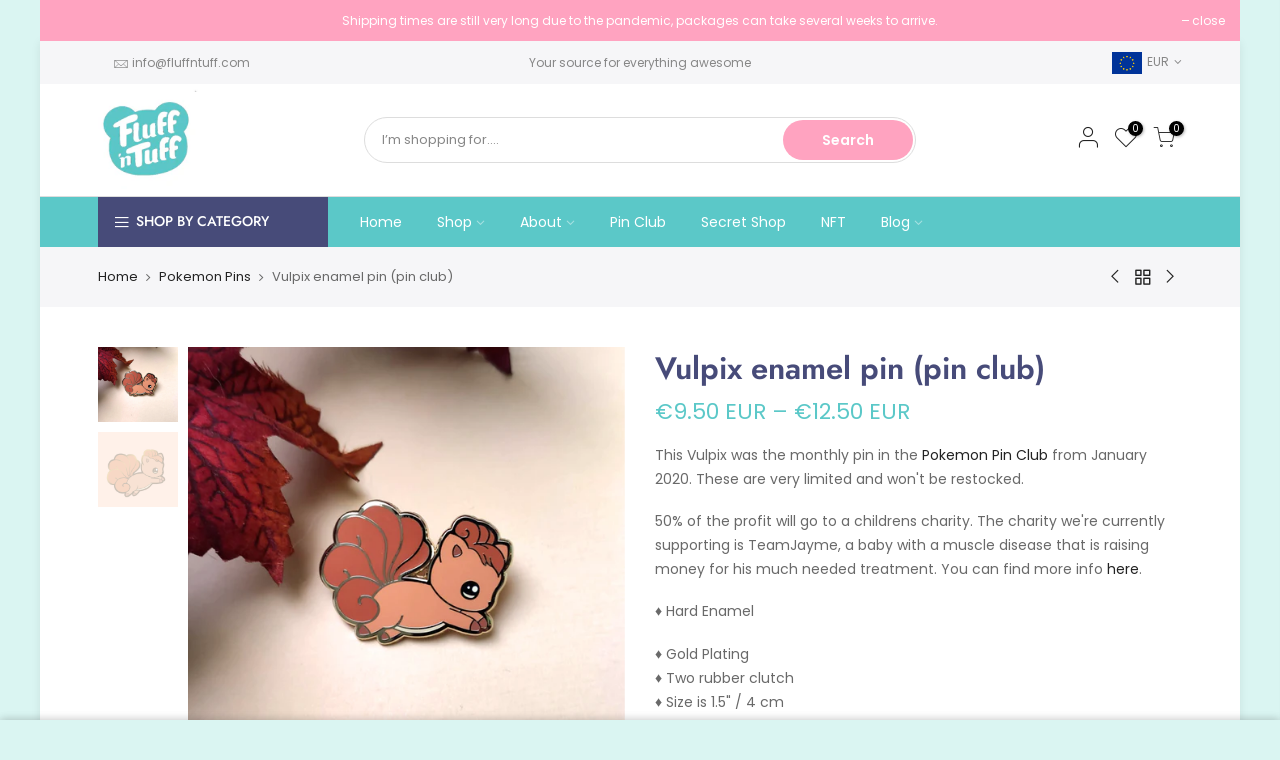

--- FILE ---
content_type: text/html; charset=utf-8
request_url: https://fluffntuff.com/products/vulpix-enamel-pin-pin-club/?view=js_ppr
body_size: 976
content:
<script type="application/json" id="ProductJson-template_ppr">{"id":4378210304115,"title":"Vulpix enamel pin (pin club)","handle":"vulpix-enamel-pin-pin-club","description":"\u003cp\u003eThis Vulpix was the monthly pin in the \u003ca href=\"https:\/\/www.patreon.com\/fluffntuff\" target=\"_blank\" rel=\"noopener noreferrer\"\u003ePokemon Pin Club\u003c\/a\u003e from January 2020. These are very limited and won't be restocked.\u003c\/p\u003e\n\u003cp\u003e\u003cspan\u003e50% of the profit will go to a childrens charity. The charity we're currently supporting is TeamJayme, a baby with a muscle disease that is raising money for his much needed treatment. You can find more info \u003c\/span\u003e\u003ca href=\"https:\/\/fluffntuff.com\/pages\/charity\" target=\"_blank\" title=\"Charity\" rel=\"noopener noreferrer\"\u003ehere\u003c\/a\u003e\u003cspan\u003e. \u003c\/span\u003e\u003c\/p\u003e\n\u003cp\u003e♦ Hard Enamel\u003c\/p\u003e\n\u003cp\u003e\u003cspan\u003e♦ Gold Plating \u003cbr\u003e♦ Two rubber clutch \u003cbr\u003e♦ Size is 1.5\" \/ 4 cm \u003cbr\u003e\u003c\/span\u003e\u003c\/p\u003e\n\u003cp\u003e\u003cspan\u003e\u003ca href=\"https:\/\/fluffntuff.com\/pages\/grading-pins\" target=\"_blank\" title=\"Pin grading guide\" rel=\"noopener noreferrer\"\u003ePIN GRADING GUIDE\u003c\/a\u003e\u003cbr\u003e\u003cbr\u003eCharacter © The Pokemon Company, Fanart © Fluff 'n Tuff\u003c\/span\u003e\u003c\/p\u003e\n\u003cp\u003e \u003c\/p\u003e","published_at":"2020-01-03T03:49:47+01:00","created_at":"2020-01-03T03:49:47+01:00","vendor":"Fluff 'n Tuff","type":"Pin","tags":["pin club","pins","pokemon"],"price":950,"price_min":950,"price_max":1250,"available":true,"price_varies":true,"compare_at_price":null,"compare_at_price_min":0,"compare_at_price_max":0,"compare_at_price_varies":false,"variants":[{"id":31301286363251,"title":"A-grade","option1":"A-grade","option2":null,"option3":null,"sku":"","requires_shipping":true,"taxable":true,"featured_image":null,"available":true,"name":"Vulpix enamel pin (pin club) - A-grade","public_title":"A-grade","options":["A-grade"],"price":1250,"weight":20,"compare_at_price":null,"inventory_quantity":18,"inventory_management":"shopify","inventory_policy":"continue","barcode":"","requires_selling_plan":false,"selling_plan_allocations":[]},{"id":31301286396019,"title":"B-grade","option1":"B-grade","option2":null,"option3":null,"sku":"","requires_shipping":true,"taxable":true,"featured_image":null,"available":true,"name":"Vulpix enamel pin (pin club) - B-grade","public_title":"B-grade","options":["B-grade"],"price":950,"weight":20,"compare_at_price":null,"inventory_quantity":2,"inventory_management":"shopify","inventory_policy":"continue","barcode":"","requires_selling_plan":false,"selling_plan_allocations":[]}],"images":["\/\/fluffntuff.com\/cdn\/shop\/products\/vulpix_d8181c60-e1a7-4ea7-a580-46e7e6a18bc8.png?v=1578753925","\/\/fluffntuff.com\/cdn\/shop\/products\/patreon-vulpix.png?v=1578753925"],"featured_image":"\/\/fluffntuff.com\/cdn\/shop\/products\/vulpix_d8181c60-e1a7-4ea7-a580-46e7e6a18bc8.png?v=1578753925","options":["Title"],"media":[{"alt":null,"id":5883510751347,"position":1,"preview_image":{"aspect_ratio":1.0,"height":700,"width":700,"src":"\/\/fluffntuff.com\/cdn\/shop\/products\/vulpix_d8181c60-e1a7-4ea7-a580-46e7e6a18bc8.png?v=1578753925"},"aspect_ratio":1.0,"height":700,"media_type":"image","src":"\/\/fluffntuff.com\/cdn\/shop\/products\/vulpix_d8181c60-e1a7-4ea7-a580-46e7e6a18bc8.png?v=1578753925","width":700},{"alt":null,"id":5840881221747,"position":2,"preview_image":{"aspect_ratio":1.0,"height":500,"width":500,"src":"\/\/fluffntuff.com\/cdn\/shop\/products\/patreon-vulpix.png?v=1578753925"},"aspect_ratio":1.0,"height":500,"media_type":"image","src":"\/\/fluffntuff.com\/cdn\/shop\/products\/patreon-vulpix.png?v=1578753925","width":500}],"requires_selling_plan":false,"selling_plan_groups":[],"content":"\u003cp\u003eThis Vulpix was the monthly pin in the \u003ca href=\"https:\/\/www.patreon.com\/fluffntuff\" target=\"_blank\" rel=\"noopener noreferrer\"\u003ePokemon Pin Club\u003c\/a\u003e from January 2020. These are very limited and won't be restocked.\u003c\/p\u003e\n\u003cp\u003e\u003cspan\u003e50% of the profit will go to a childrens charity. The charity we're currently supporting is TeamJayme, a baby with a muscle disease that is raising money for his much needed treatment. You can find more info \u003c\/span\u003e\u003ca href=\"https:\/\/fluffntuff.com\/pages\/charity\" target=\"_blank\" title=\"Charity\" rel=\"noopener noreferrer\"\u003ehere\u003c\/a\u003e\u003cspan\u003e. \u003c\/span\u003e\u003c\/p\u003e\n\u003cp\u003e♦ Hard Enamel\u003c\/p\u003e\n\u003cp\u003e\u003cspan\u003e♦ Gold Plating \u003cbr\u003e♦ Two rubber clutch \u003cbr\u003e♦ Size is 1.5\" \/ 4 cm \u003cbr\u003e\u003c\/span\u003e\u003c\/p\u003e\n\u003cp\u003e\u003cspan\u003e\u003ca href=\"https:\/\/fluffntuff.com\/pages\/grading-pins\" target=\"_blank\" title=\"Pin grading guide\" rel=\"noopener noreferrer\"\u003ePIN GRADING GUIDE\u003c\/a\u003e\u003cbr\u003e\u003cbr\u003eCharacter © The Pokemon Company, Fanart © Fluff 'n Tuff\u003c\/span\u003e\u003c\/p\u003e\n\u003cp\u003e \u003c\/p\u003e"}</script><script type="application/json" id="ProductJson-incoming_ppr">{"size_avai":[1,1],"tt_size_avai": 2,"ck_so_un": false,"ntsoldout": false,"unvariants": false,"remove_soldout": false,"variants": [{"inventory_quantity": 18,"mdid": null,"incoming": false,"next_incoming_date": null},{"ck_asdssa":"true ","inventory_quantity": 2,"mdid": null,"incoming": false,"next_incoming_date": null}]}</script> <script type="application/json" id="ModelJson-_ppr">[]</script><script type="application/json" id="NTsettingspr__ppr">{ "related_id":false, "recently_viewed":false, "ProductID":4378210304115, "PrHandle":"vulpix-enamel-pin-pin-club", "cat_handle":null, "scrolltop":null,"ThreeSixty":false,"hashtag":"none", "access_token":"none", "username":"none"}</script>


--- FILE ---
content_type: text/css
request_url: https://fluffntuff.com/cdn/shop/t/14/assets/theme.scss.css?v=163833495074746862041759259879
body_size: 7777
content:
@font-face{font-family:Poppins;font-weight:100;font-style:normal;font-display:swap;src:url(//fluffntuff.com/cdn/fonts/poppins/poppins_n1.91f1f2f2f3840810961af59e3a012dcc97d8ef59.woff2?h1=Zmx1ZmZudHVmZi5jb20&h2=Zmx1ZmZudHVmZi5hY2NvdW50Lm15c2hvcGlmeS5jb20&hmac=ba808dee9364b9669cfaf84a1ebf806e019086a4f29c72e3e58a7d6c1d5b4f9c) format("woff2"),url(//fluffntuff.com/cdn/fonts/poppins/poppins_n1.58d050ae3fe39914ce84b159a8c37ae874d01bfc.woff?h1=Zmx1ZmZudHVmZi5jb20&h2=Zmx1ZmZudHVmZi5hY2NvdW50Lm15c2hvcGlmeS5jb20&hmac=d8a8307b0fc00a3f042d99a834636105e273d69a08c2bbf85d6919283df545bc) format("woff")}@font-face{font-family:Poppins;font-weight:100;font-style:italic;font-display:swap;src:url(//fluffntuff.com/cdn/fonts/poppins/poppins_i1.12212c673bc6295d62eea1ca2437af51233e5e67.woff2?h1=Zmx1ZmZudHVmZi5jb20&h2=Zmx1ZmZudHVmZi5hY2NvdW50Lm15c2hvcGlmeS5jb20&hmac=684b8064d1d0c74e2e22cc0bb198e7bfa1c3f85269207b16c4f1a44a9f0aa1a7) format("woff2"),url(//fluffntuff.com/cdn/fonts/poppins/poppins_i1.57d27b035fa9c9ec7ce7020cd2ed80055da92d77.woff?h1=Zmx1ZmZudHVmZi5jb20&h2=Zmx1ZmZudHVmZi5hY2NvdW50Lm15c2hvcGlmeS5jb20&hmac=dfc151a4ed8546c3e798d412b135448201c14a8241062281a46bfd7b131a5daf) format("woff")}@font-face{font-family:Poppins;font-weight:200;font-style:normal;font-display:swap;src:url(//fluffntuff.com/cdn/fonts/poppins/poppins_n2.99893b093cc6b797a8baf99180056d9e77320b68.woff2?h1=Zmx1ZmZudHVmZi5jb20&h2=Zmx1ZmZudHVmZi5hY2NvdW50Lm15c2hvcGlmeS5jb20&hmac=b36318f3489eba110180930c1e265634365f717d5e9198ff8d9c0955f7303bb8) format("woff2"),url(//fluffntuff.com/cdn/fonts/poppins/poppins_n2.c218f0380a81801a28158673003c167a54d2d69c.woff?h1=Zmx1ZmZudHVmZi5jb20&h2=Zmx1ZmZudHVmZi5hY2NvdW50Lm15c2hvcGlmeS5jb20&hmac=60cf6ad291eb96e3ffbd5d12857ecbf5576bba80bfd60683777d04cbd4cdec58) format("woff")}@font-face{font-family:Poppins;font-weight:200;font-style:italic;font-display:swap;src:url(//fluffntuff.com/cdn/fonts/poppins/poppins_i2.7783fc51c19908d12281d3f99718d10ab5348963.woff2?h1=Zmx1ZmZudHVmZi5jb20&h2=Zmx1ZmZudHVmZi5hY2NvdW50Lm15c2hvcGlmeS5jb20&hmac=ab8cbce4f61f6f66c74cedd98ca53ea695ca23ab82569cc656df37513559c20d) format("woff2"),url(//fluffntuff.com/cdn/fonts/poppins/poppins_i2.34fc94f042b7f47b1448d25c4247572d2f33189b.woff?h1=Zmx1ZmZudHVmZi5jb20&h2=Zmx1ZmZudHVmZi5hY2NvdW50Lm15c2hvcGlmeS5jb20&hmac=18da07498aae131f041a47f80804df9dacc0e584bb1a66105c94130495493b33) format("woff")}@font-face{font-family:Poppins;font-weight:300;font-style:normal;font-display:swap;src:url(//fluffntuff.com/cdn/fonts/poppins/poppins_n3.05f58335c3209cce17da4f1f1ab324ebe2982441.woff2?h1=Zmx1ZmZudHVmZi5jb20&h2=Zmx1ZmZudHVmZi5hY2NvdW50Lm15c2hvcGlmeS5jb20&hmac=8ba412db224c3d084818040dd87dc4c9a26350b71600397a4c5ffc07a9342d66) format("woff2"),url(//fluffntuff.com/cdn/fonts/poppins/poppins_n3.6971368e1f131d2c8ff8e3a44a36b577fdda3ff5.woff?h1=Zmx1ZmZudHVmZi5jb20&h2=Zmx1ZmZudHVmZi5hY2NvdW50Lm15c2hvcGlmeS5jb20&hmac=c9d56ee233ce5fb4623fdc241856bbbb339531507244b2ce49b01b36d2227101) format("woff")}@font-face{font-family:Poppins;font-weight:300;font-style:italic;font-display:swap;src:url(//fluffntuff.com/cdn/fonts/poppins/poppins_i3.8536b4423050219f608e17f134fe9ea3b01ed890.woff2?h1=Zmx1ZmZudHVmZi5jb20&h2=Zmx1ZmZudHVmZi5hY2NvdW50Lm15c2hvcGlmeS5jb20&hmac=fb5eca295a76f227d87e9042d5dc6bfc5823754a57be817c04a48e7309dd5aa8) format("woff2"),url(//fluffntuff.com/cdn/fonts/poppins/poppins_i3.0f4433ada196bcabf726ed78f8e37e0995762f7f.woff?h1=Zmx1ZmZudHVmZi5jb20&h2=Zmx1ZmZudHVmZi5hY2NvdW50Lm15c2hvcGlmeS5jb20&hmac=c6876166029687f46739483dad9b92354eb99e145cf9d832db2c41629b271ee1) format("woff")}@font-face{font-family:Poppins;font-weight:400;font-style:normal;font-display:swap;src:url(//fluffntuff.com/cdn/fonts/poppins/poppins_n4.0ba78fa5af9b0e1a374041b3ceaadf0a43b41362.woff2?h1=Zmx1ZmZudHVmZi5jb20&h2=Zmx1ZmZudHVmZi5hY2NvdW50Lm15c2hvcGlmeS5jb20&hmac=b8354a8cfe347ce2e7ceaf7cac24d0981e6ca7c0a08c0433e5f7c80208c9b3f1) format("woff2"),url(//fluffntuff.com/cdn/fonts/poppins/poppins_n4.214741a72ff2596839fc9760ee7a770386cf16ca.woff?h1=Zmx1ZmZudHVmZi5jb20&h2=Zmx1ZmZudHVmZi5hY2NvdW50Lm15c2hvcGlmeS5jb20&hmac=a5305aa0a668f8edcbaf7310a8316dbe10cc692e16552002d940d18826d0c015) format("woff")}@font-face{font-family:Poppins;font-weight:400;font-style:italic;font-display:swap;src:url(//fluffntuff.com/cdn/fonts/poppins/poppins_i4.846ad1e22474f856bd6b81ba4585a60799a9f5d2.woff2?h1=Zmx1ZmZudHVmZi5jb20&h2=Zmx1ZmZudHVmZi5hY2NvdW50Lm15c2hvcGlmeS5jb20&hmac=7b00c5305022404c7790177962857fd50fe36ff8676467d5a54815ba7ef9bf69) format("woff2"),url(//fluffntuff.com/cdn/fonts/poppins/poppins_i4.56b43284e8b52fc64c1fd271f289a39e8477e9ec.woff?h1=Zmx1ZmZudHVmZi5jb20&h2=Zmx1ZmZudHVmZi5hY2NvdW50Lm15c2hvcGlmeS5jb20&hmac=58dffabb63708671c1d6a59958b90983128eefa3d05848c77c57d539b2ff30cb) format("woff")}@font-face{font-family:Poppins;font-weight:500;font-style:normal;font-display:swap;src:url(//fluffntuff.com/cdn/fonts/poppins/poppins_n5.ad5b4b72b59a00358afc706450c864c3c8323842.woff2?h1=Zmx1ZmZudHVmZi5jb20&h2=Zmx1ZmZudHVmZi5hY2NvdW50Lm15c2hvcGlmeS5jb20&hmac=e92285ce7a4137ac9c848672e81b323861ee6c65cb26beb29b67a32e06337a72) format("woff2"),url(//fluffntuff.com/cdn/fonts/poppins/poppins_n5.33757fdf985af2d24b32fcd84c9a09224d4b2c39.woff?h1=Zmx1ZmZudHVmZi5jb20&h2=Zmx1ZmZudHVmZi5hY2NvdW50Lm15c2hvcGlmeS5jb20&hmac=f2f88daeec433ac82250d454916fb934453d39f79d209a1d6afe8bc36fb81c6f) format("woff")}@font-face{font-family:Poppins;font-weight:500;font-style:italic;font-display:swap;src:url(//fluffntuff.com/cdn/fonts/poppins/poppins_i5.6acfce842c096080e34792078ef3cb7c3aad24d4.woff2?h1=Zmx1ZmZudHVmZi5jb20&h2=Zmx1ZmZudHVmZi5hY2NvdW50Lm15c2hvcGlmeS5jb20&hmac=c4cd62183ad397d58e4709aa36ed9f2b81fbe0b0d5da8f395f6fc933e693d1ba) format("woff2"),url(//fluffntuff.com/cdn/fonts/poppins/poppins_i5.a49113e4fe0ad7fd7716bd237f1602cbec299b3c.woff?h1=Zmx1ZmZudHVmZi5jb20&h2=Zmx1ZmZudHVmZi5hY2NvdW50Lm15c2hvcGlmeS5jb20&hmac=94ee06b4c62966cc34b7be5d675b6d0f0f30290a6c145aa8c07933a687fee6b5) format("woff")}@font-face{font-family:Poppins;font-weight:600;font-style:normal;font-display:swap;src:url(//fluffntuff.com/cdn/fonts/poppins/poppins_n6.aa29d4918bc243723d56b59572e18228ed0786f6.woff2?h1=Zmx1ZmZudHVmZi5jb20&h2=Zmx1ZmZudHVmZi5hY2NvdW50Lm15c2hvcGlmeS5jb20&hmac=16db0c174be70b58ee4e5b4f5c0cc445e4d231375c81486ecb0964f1f3b84472) format("woff2"),url(//fluffntuff.com/cdn/fonts/poppins/poppins_n6.5f815d845fe073750885d5b7e619ee00e8111208.woff?h1=Zmx1ZmZudHVmZi5jb20&h2=Zmx1ZmZudHVmZi5hY2NvdW50Lm15c2hvcGlmeS5jb20&hmac=b25d8ba13168b1428a38c5dfcf3892082c8cde52875bef75a9c3d9e2f97a6757) format("woff")}@font-face{font-family:Poppins;font-weight:600;font-style:italic;font-display:swap;src:url(//fluffntuff.com/cdn/fonts/poppins/poppins_i6.bb8044d6203f492888d626dafda3c2999253e8e9.woff2?h1=Zmx1ZmZudHVmZi5jb20&h2=Zmx1ZmZudHVmZi5hY2NvdW50Lm15c2hvcGlmeS5jb20&hmac=e36f9b3fb50b40f27f235121cb9f48b9d5ca76f21d30c843aea6fa0e0617f510) format("woff2"),url(//fluffntuff.com/cdn/fonts/poppins/poppins_i6.e233dec1a61b1e7dead9f920159eda42280a02c3.woff?h1=Zmx1ZmZudHVmZi5jb20&h2=Zmx1ZmZudHVmZi5hY2NvdW50Lm15c2hvcGlmeS5jb20&hmac=9a9ef7cada92bc02305a5dc6a68154c5ca9c0d3c9e61d06dd43e0911aaa5aa7e) format("woff")}@font-face{font-family:Poppins;font-weight:700;font-style:normal;font-display:swap;src:url(//fluffntuff.com/cdn/fonts/poppins/poppins_n7.56758dcf284489feb014a026f3727f2f20a54626.woff2?h1=Zmx1ZmZudHVmZi5jb20&h2=Zmx1ZmZudHVmZi5hY2NvdW50Lm15c2hvcGlmeS5jb20&hmac=fb27ee33080fa0a8d7fdf2a13fefeebc22207f54a3c9bc00e5d239761c15e319) format("woff2"),url(//fluffntuff.com/cdn/fonts/poppins/poppins_n7.f34f55d9b3d3205d2cd6f64955ff4b36f0cfd8da.woff?h1=Zmx1ZmZudHVmZi5jb20&h2=Zmx1ZmZudHVmZi5hY2NvdW50Lm15c2hvcGlmeS5jb20&hmac=f0383ae2825f21aad8aace3dd66bda2578f46b271d6843f7a737bb249c7dd27e) format("woff")}@font-face{font-family:Poppins;font-weight:700;font-style:italic;font-display:swap;src:url(//fluffntuff.com/cdn/fonts/poppins/poppins_i7.42fd71da11e9d101e1e6c7932199f925f9eea42d.woff2?h1=Zmx1ZmZudHVmZi5jb20&h2=Zmx1ZmZudHVmZi5hY2NvdW50Lm15c2hvcGlmeS5jb20&hmac=4a66f15ccb1558e5d4eca99e9f25223fb03a3110357c3c27033af767cb35e5c2) format("woff2"),url(//fluffntuff.com/cdn/fonts/poppins/poppins_i7.ec8499dbd7616004e21155106d13837fff4cf556.woff?h1=Zmx1ZmZudHVmZi5jb20&h2=Zmx1ZmZudHVmZi5hY2NvdW50Lm15c2hvcGlmeS5jb20&hmac=216603057a3d4c381299bc37b3410aa1183d72a7bfaf7677e79a5087cc12e5b9) format("woff")}@font-face{font-family:Poppins;font-weight:800;font-style:normal;font-display:swap;src:url(//fluffntuff.com/cdn/fonts/poppins/poppins_n8.580200d05bca09e2e0c6f4c922047c227dfa8e8c.woff2?h1=Zmx1ZmZudHVmZi5jb20&h2=Zmx1ZmZudHVmZi5hY2NvdW50Lm15c2hvcGlmeS5jb20&hmac=56dac7c1b94e629c94ddd93bf1447ece29b264842837eee3492b528fbb6fd905) format("woff2"),url(//fluffntuff.com/cdn/fonts/poppins/poppins_n8.f4450f472fdcbe9e829f3583ebd559988f5a3d25.woff?h1=Zmx1ZmZudHVmZi5jb20&h2=Zmx1ZmZudHVmZi5hY2NvdW50Lm15c2hvcGlmeS5jb20&hmac=3088f5ab3448c4d61eddf7fef28d1dfd907e74edaba79f08937d8d1fe3ae7ef6) format("woff")}@font-face{font-family:Poppins;font-weight:800;font-style:italic;font-display:swap;src:url(//fluffntuff.com/cdn/fonts/poppins/poppins_i8.55af7c89c62b8603457a34c5936ad3b39f67e29c.woff2?h1=Zmx1ZmZudHVmZi5jb20&h2=Zmx1ZmZudHVmZi5hY2NvdW50Lm15c2hvcGlmeS5jb20&hmac=d3dd75fe4e6f7e636d32c476eda9ac2e4f9f1cecca9e9db5a83e9e62ccb76f85) format("woff2"),url(//fluffntuff.com/cdn/fonts/poppins/poppins_i8.1143b85f67a233999703c64471299cee6bc83160.woff?h1=Zmx1ZmZudHVmZi5jb20&h2=Zmx1ZmZudHVmZi5hY2NvdW50Lm15c2hvcGlmeS5jb20&hmac=c06bb3115f7c9fac3faf49e802b24a8777ae208ab4fda82f7cf53c5985b2eaea) format("woff")}@font-face{font-family:Poppins;font-weight:900;font-style:normal;font-display:swap;src:url(//fluffntuff.com/cdn/fonts/poppins/poppins_n9.eb6b9ef01b62e777a960bfd02fc9fb4918cd3eab.woff2?h1=Zmx1ZmZudHVmZi5jb20&h2=Zmx1ZmZudHVmZi5hY2NvdW50Lm15c2hvcGlmeS5jb20&hmac=9aba6212770b5981f358e76fcd1fb89da8cfa9fa861cc04e3d64af307fe9b12f) format("woff2"),url(//fluffntuff.com/cdn/fonts/poppins/poppins_n9.6501a5bd018e348b6d5d6e8c335f9e7d32a80c36.woff?h1=Zmx1ZmZudHVmZi5jb20&h2=Zmx1ZmZudHVmZi5hY2NvdW50Lm15c2hvcGlmeS5jb20&hmac=3d92a9d89ec4956323bb2de47b5447d98567bbad4cdf4e3ac3e49f24ee0d9dd1) format("woff")}@font-face{font-family:Poppins;font-weight:900;font-style:italic;font-display:swap;src:url(//fluffntuff.com/cdn/fonts/poppins/poppins_i9.c9d778054c6973c207cbc167d4355fd67c665d16.woff2?h1=Zmx1ZmZudHVmZi5jb20&h2=Zmx1ZmZudHVmZi5hY2NvdW50Lm15c2hvcGlmeS5jb20&hmac=8224119ff26251223fd2946148b3ce7ee28ceade8a1a6b5ed7461aa1f56580ba) format("woff2"),url(//fluffntuff.com/cdn/fonts/poppins/poppins_i9.67b02f99c1e5afe159943a603851cb6b6276ba49.woff?h1=Zmx1ZmZudHVmZi5jb20&h2=Zmx1ZmZudHVmZi5hY2NvdW50Lm15c2hvcGlmeS5jb20&hmac=8dbebfac14407b2b35a90d3276ab52b64cb69d8285973cf2e65f3fae42995e11) format("woff")}@font-face{font-family:Jost;font-weight:100;font-style:normal;font-display:swap;src:url(//fluffntuff.com/cdn/fonts/jost/jost_n1.546362ec0aa4045fdc2721192f7d2462716cc7d1.woff2?h1=Zmx1ZmZudHVmZi5jb20&h2=Zmx1ZmZudHVmZi5hY2NvdW50Lm15c2hvcGlmeS5jb20&hmac=f3ad0e03d639c157761ac4a6b151d2e4da7a8804afbd3dfe631c74fcb3766518) format("woff2"),url(//fluffntuff.com/cdn/fonts/jost/jost_n1.9b0529f29bfd479cc9556e047a2bf95152767216.woff?h1=Zmx1ZmZudHVmZi5jb20&h2=Zmx1ZmZudHVmZi5hY2NvdW50Lm15c2hvcGlmeS5jb20&hmac=72d62606de5d9d2a1a0fed01c6d216a6ba9ec4682cb24b79d1a85a95fa64944b) format("woff")}@font-face{font-family:Jost;font-weight:100;font-style:italic;font-display:swap;src:url(//fluffntuff.com/cdn/fonts/jost/jost_i1.7b0ff29ba95029edc5dd0df19002b72e6077fc6b.woff2?h1=Zmx1ZmZudHVmZi5jb20&h2=Zmx1ZmZudHVmZi5hY2NvdW50Lm15c2hvcGlmeS5jb20&hmac=f7c8bf70f316786f91efe0c17b65539f505577449222e8336e42acf570853a26) format("woff2"),url(//fluffntuff.com/cdn/fonts/jost/jost_i1.7acf1f4df24d6c94874ab29dbc10ddec8b9782ca.woff?h1=Zmx1ZmZudHVmZi5jb20&h2=Zmx1ZmZudHVmZi5hY2NvdW50Lm15c2hvcGlmeS5jb20&hmac=c675e5b9d1ddd9b0175a08cf0b5f230a982086757558081f5f36e9f6da8edf02) format("woff")}@font-face{font-family:Jost;font-weight:200;font-style:normal;font-display:swap;src:url(//fluffntuff.com/cdn/fonts/jost/jost_n2.7cf1d5ada8e7e487a344a1a211c13526576e9c10.woff2?h1=Zmx1ZmZudHVmZi5jb20&h2=Zmx1ZmZudHVmZi5hY2NvdW50Lm15c2hvcGlmeS5jb20&hmac=ace436f626dccd20d1cfcaa705b78a0ec3b8ef1a1a4d06f57a727d6ba048995b) format("woff2"),url(//fluffntuff.com/cdn/fonts/jost/jost_n2.14a8a4441af24e1b5d8eda76eb6dd1ab6bfedf1f.woff?h1=Zmx1ZmZudHVmZi5jb20&h2=Zmx1ZmZudHVmZi5hY2NvdW50Lm15c2hvcGlmeS5jb20&hmac=c35f2adc750e904789df0a56a8d70412c7a3952c320b14cb7247bff82b693029) format("woff")}@font-face{font-family:Jost;font-weight:200;font-style:italic;font-display:swap;src:url(//fluffntuff.com/cdn/fonts/jost/jost_i2.007e8477891007f859cef1c7d7598297ed5cbf7e.woff2?h1=Zmx1ZmZudHVmZi5jb20&h2=Zmx1ZmZudHVmZi5hY2NvdW50Lm15c2hvcGlmeS5jb20&hmac=254bfe7b6687ae3322829e37c0c68f1aa4c35ad14e9762915ed601d2571a2cba) format("woff2"),url(//fluffntuff.com/cdn/fonts/jost/jost_i2.0a4291167079107154175e3d8634fb971f240b66.woff?h1=Zmx1ZmZudHVmZi5jb20&h2=Zmx1ZmZudHVmZi5hY2NvdW50Lm15c2hvcGlmeS5jb20&hmac=6f11fad8f6fc5a59797abaf6b5fecc38530f0030c10dd072f852da13d0221375) format("woff")}@font-face{font-family:Jost;font-weight:300;font-style:normal;font-display:swap;src:url(//fluffntuff.com/cdn/fonts/jost/jost_n3.a5df7448b5b8c9a76542f085341dff794ff2a59d.woff2?h1=Zmx1ZmZudHVmZi5jb20&h2=Zmx1ZmZudHVmZi5hY2NvdW50Lm15c2hvcGlmeS5jb20&hmac=8301cfdf175489c8315019e58115bfc9494369f5a3213d53b5b551fed69d48e0) format("woff2"),url(//fluffntuff.com/cdn/fonts/jost/jost_n3.882941f5a26d0660f7dd135c08afc57fc6939a07.woff?h1=Zmx1ZmZudHVmZi5jb20&h2=Zmx1ZmZudHVmZi5hY2NvdW50Lm15c2hvcGlmeS5jb20&hmac=d62d810f7134c6e349068e263bf12ff73e959b9b6cc1d6576448646162f26d7d) format("woff")}@font-face{font-family:Jost;font-weight:300;font-style:italic;font-display:swap;src:url(//fluffntuff.com/cdn/fonts/jost/jost_i3.8d4e97d98751190bb5824cdb405ec5b0049a74c0.woff2?h1=Zmx1ZmZudHVmZi5jb20&h2=Zmx1ZmZudHVmZi5hY2NvdW50Lm15c2hvcGlmeS5jb20&hmac=c26b805365cc005b47f6364ed4d7da66c6c4d7f496482884f3aea1636f2e2390) format("woff2"),url(//fluffntuff.com/cdn/fonts/jost/jost_i3.1b7a65a16099fd3de6fdf1255c696902ed952195.woff?h1=Zmx1ZmZudHVmZi5jb20&h2=Zmx1ZmZudHVmZi5hY2NvdW50Lm15c2hvcGlmeS5jb20&hmac=6e5b626a28b5a0a4d92327bbb864f8057b8545985cf897c04bb17bceaa3a037c) format("woff")}@font-face{font-family:Jost;font-weight:400;font-style:normal;font-display:swap;src:url(//fluffntuff.com/cdn/fonts/jost/jost_n4.d47a1b6347ce4a4c9f437608011273009d91f2b7.woff2?h1=Zmx1ZmZudHVmZi5jb20&h2=Zmx1ZmZudHVmZi5hY2NvdW50Lm15c2hvcGlmeS5jb20&hmac=374f8a74f7e1e73229706764b8fbe0d637b631639e9ac131ee8767a3395d4e75) format("woff2"),url(//fluffntuff.com/cdn/fonts/jost/jost_n4.791c46290e672b3f85c3d1c651ef2efa3819eadd.woff?h1=Zmx1ZmZudHVmZi5jb20&h2=Zmx1ZmZudHVmZi5hY2NvdW50Lm15c2hvcGlmeS5jb20&hmac=89675b6f24526302ed7462838f9e48586a4ab8fd4edd0125d8ac6c0e41f65a84) format("woff")}@font-face{font-family:Jost;font-weight:400;font-style:italic;font-display:swap;src:url(//fluffntuff.com/cdn/fonts/jost/jost_i4.b690098389649750ada222b9763d55796c5283a5.woff2?h1=Zmx1ZmZudHVmZi5jb20&h2=Zmx1ZmZudHVmZi5hY2NvdW50Lm15c2hvcGlmeS5jb20&hmac=174d680da6f9f2bbd537cbdfef3893ca00f1e85d3dd1008997a30cb98eba17a5) format("woff2"),url(//fluffntuff.com/cdn/fonts/jost/jost_i4.fd766415a47e50b9e391ae7ec04e2ae25e7e28b0.woff?h1=Zmx1ZmZudHVmZi5jb20&h2=Zmx1ZmZudHVmZi5hY2NvdW50Lm15c2hvcGlmeS5jb20&hmac=fd1aff448b1768d23b7e909c3131e4bb235b069e71d24746ace1d6b9ff91d8d5) format("woff")}@font-face{font-family:Jost;font-weight:500;font-style:normal;font-display:swap;src:url(//fluffntuff.com/cdn/fonts/jost/jost_n5.7c8497861ffd15f4e1284cd221f14658b0e95d61.woff2?h1=Zmx1ZmZudHVmZi5jb20&h2=Zmx1ZmZudHVmZi5hY2NvdW50Lm15c2hvcGlmeS5jb20&hmac=cfb0593c191a2b377b42b61443094e444f0487092542b3d235459009d86b8880) format("woff2"),url(//fluffntuff.com/cdn/fonts/jost/jost_n5.fb6a06896db583cc2df5ba1b30d9c04383119dd9.woff?h1=Zmx1ZmZudHVmZi5jb20&h2=Zmx1ZmZudHVmZi5hY2NvdW50Lm15c2hvcGlmeS5jb20&hmac=22a560e06e36fa16963bb9a46e26e47782c6c35ab4eff62eefafe2f6f1c37436) format("woff")}@font-face{font-family:Jost;font-weight:500;font-style:italic;font-display:swap;src:url(//fluffntuff.com/cdn/fonts/jost/jost_i5.a6c7dbde35f2b89f8461eacda9350127566e5d51.woff2?h1=Zmx1ZmZudHVmZi5jb20&h2=Zmx1ZmZudHVmZi5hY2NvdW50Lm15c2hvcGlmeS5jb20&hmac=044b86f2524fb0335f482c621b333e4fdc169d4180cffa11373450dea8b7183b) format("woff2"),url(//fluffntuff.com/cdn/fonts/jost/jost_i5.2b58baee736487eede6bcdb523ca85eea2418357.woff?h1=Zmx1ZmZudHVmZi5jb20&h2=Zmx1ZmZudHVmZi5hY2NvdW50Lm15c2hvcGlmeS5jb20&hmac=1e7ce7e7abdf1abca82923e9c52dd0888d4ae41e8c9d4738f0c5fe5d4fb9af14) format("woff")}@font-face{font-family:Jost;font-weight:600;font-style:normal;font-display:swap;src:url(//fluffntuff.com/cdn/fonts/jost/jost_n6.ec1178db7a7515114a2d84e3dd680832b7af8b99.woff2?h1=Zmx1ZmZudHVmZi5jb20&h2=Zmx1ZmZudHVmZi5hY2NvdW50Lm15c2hvcGlmeS5jb20&hmac=65bc26c5e889147bd23a660451bde78193a7bf8306c6ddff037a69f55a80fbcf) format("woff2"),url(//fluffntuff.com/cdn/fonts/jost/jost_n6.b1178bb6bdd3979fef38e103a3816f6980aeaff9.woff?h1=Zmx1ZmZudHVmZi5jb20&h2=Zmx1ZmZudHVmZi5hY2NvdW50Lm15c2hvcGlmeS5jb20&hmac=4f05bdcc61b8bf659839cbaf25e7ca30c812d888b0be9b192b53d2a70bc808d4) format("woff")}@font-face{font-family:Jost;font-weight:600;font-style:italic;font-display:swap;src:url(//fluffntuff.com/cdn/fonts/jost/jost_i6.9af7e5f39e3a108c08f24047a4276332d9d7b85e.woff2?h1=Zmx1ZmZudHVmZi5jb20&h2=Zmx1ZmZudHVmZi5hY2NvdW50Lm15c2hvcGlmeS5jb20&hmac=5bb242acb0ddbc99dead4c0a4f67ce30b36778bdf0109025afe90db7bbcdbad2) format("woff2"),url(//fluffntuff.com/cdn/fonts/jost/jost_i6.2bf310262638f998ed206777ce0b9a3b98b6fe92.woff?h1=Zmx1ZmZudHVmZi5jb20&h2=Zmx1ZmZudHVmZi5hY2NvdW50Lm15c2hvcGlmeS5jb20&hmac=cf2fba927126c3ebf35448ca7e099accbf5cf62adfecf0bf69e480dedb8c1caa) format("woff")}@font-face{font-family:Jost;font-weight:700;font-style:normal;font-display:swap;src:url(//fluffntuff.com/cdn/fonts/jost/jost_n7.921dc18c13fa0b0c94c5e2517ffe06139c3615a3.woff2?h1=Zmx1ZmZudHVmZi5jb20&h2=Zmx1ZmZudHVmZi5hY2NvdW50Lm15c2hvcGlmeS5jb20&hmac=b2a0424c098410578bb220974b178a64595d4c3fc6e678e7e1a1cbede5e8eede) format("woff2"),url(//fluffntuff.com/cdn/fonts/jost/jost_n7.cbfc16c98c1e195f46c536e775e4e959c5f2f22b.woff?h1=Zmx1ZmZudHVmZi5jb20&h2=Zmx1ZmZudHVmZi5hY2NvdW50Lm15c2hvcGlmeS5jb20&hmac=3e688624a91816acd67c33e5fcde0f0168491c20623937d28f782f14af283178) format("woff")}@font-face{font-family:Jost;font-weight:700;font-style:italic;font-display:swap;src:url(//fluffntuff.com/cdn/fonts/jost/jost_i7.d8201b854e41e19d7ed9b1a31fe4fe71deea6d3f.woff2?h1=Zmx1ZmZudHVmZi5jb20&h2=Zmx1ZmZudHVmZi5hY2NvdW50Lm15c2hvcGlmeS5jb20&hmac=464f5e6f46530f293de11d41bd7fb4bb5da0c25ff11b2e3d2fe859b7cd5f69c7) format("woff2"),url(//fluffntuff.com/cdn/fonts/jost/jost_i7.eae515c34e26b6c853efddc3fc0c552e0de63757.woff?h1=Zmx1ZmZudHVmZi5jb20&h2=Zmx1ZmZudHVmZi5hY2NvdW50Lm15c2hvcGlmeS5jb20&hmac=dde7695a4ffb73aed291aae0cfad45db693b1d8a9cecf8023c19b933aab64b1c) format("woff")}@font-face{font-family:Jost;font-weight:800;font-style:normal;font-display:swap;src:url(//fluffntuff.com/cdn/fonts/jost/jost_n8.3cf5e98b5ecbf822f9fccf0e49e49a03e21bd8ac.woff2?h1=Zmx1ZmZudHVmZi5jb20&h2=Zmx1ZmZudHVmZi5hY2NvdW50Lm15c2hvcGlmeS5jb20&hmac=509652af3246323b8fc053744b8e17ea8ad38fc3cf1edf00b001ee0bebe12d76) format("woff2"),url(//fluffntuff.com/cdn/fonts/jost/jost_n8.dbe90b7c788249ac8931bcf34b35a1a9cdfaf184.woff?h1=Zmx1ZmZudHVmZi5jb20&h2=Zmx1ZmZudHVmZi5hY2NvdW50Lm15c2hvcGlmeS5jb20&hmac=65b0063c3542a6f8ea5099a5f09c13ee52848ef3dd96a8572066da527e96f44e) format("woff")}@font-face{font-family:Jost;font-weight:800;font-style:italic;font-display:swap;src:url(//fluffntuff.com/cdn/fonts/jost/jost_i8.c9686e83cd2cfb3a5bd986d83933736a3315b2e8.woff2?h1=Zmx1ZmZudHVmZi5jb20&h2=Zmx1ZmZudHVmZi5hY2NvdW50Lm15c2hvcGlmeS5jb20&hmac=a28a5bb7d8b86203c2a20887ea07fef1f71b0e6a9df14a89bd3b9cf0edf016ee) format("woff2"),url(//fluffntuff.com/cdn/fonts/jost/jost_i8.525974c10da834b988c3927fcde002d48ad15cb1.woff?h1=Zmx1ZmZudHVmZi5jb20&h2=Zmx1ZmZudHVmZi5hY2NvdW50Lm15c2hvcGlmeS5jb20&hmac=1a69fc384795ad06c7e940002cd81dc20a4bee9a1597cfce6eb18a075f0d3bad) format("woff")}@font-face{font-family:Jost;font-weight:900;font-style:normal;font-display:swap;src:url(//fluffntuff.com/cdn/fonts/jost/jost_n9.cd269fa9adcae864ab1df15826ceb2fd310a3d4a.woff2?h1=Zmx1ZmZudHVmZi5jb20&h2=Zmx1ZmZudHVmZi5hY2NvdW50Lm15c2hvcGlmeS5jb20&hmac=db19b4b89b7548309d9aeff995fd75c70a9db9863335625b8cbc4091c8415f67) format("woff2"),url(//fluffntuff.com/cdn/fonts/jost/jost_n9.fd15e8012129a3f22bd292bf1f8b87a15f894bd5.woff?h1=Zmx1ZmZudHVmZi5jb20&h2=Zmx1ZmZudHVmZi5hY2NvdW50Lm15c2hvcGlmeS5jb20&hmac=cee5ba51264c11dfc95d3caadca0f59668a21ebb373985256277e804bd84749d) format("woff")}@font-face{font-family:Jost;font-weight:900;font-style:italic;font-display:swap;src:url(//fluffntuff.com/cdn/fonts/jost/jost_i9.3941bc20c8f9c90d77754a7e7be88c3535a78aee.woff2?h1=Zmx1ZmZudHVmZi5jb20&h2=Zmx1ZmZudHVmZi5hY2NvdW50Lm15c2hvcGlmeS5jb20&hmac=4678ec2a78c1360f024a6671e4593ec2659a848e3a7a67e236b50a510398e2d9) format("woff2"),url(//fluffntuff.com/cdn/fonts/jost/jost_i9.5024ac18628c0cf54c1d7bb7af18af95d9fa0ef9.woff?h1=Zmx1ZmZudHVmZi5jb20&h2=Zmx1ZmZudHVmZi5hY2NvdW50Lm15c2hvcGlmeS5jb20&hmac=d0a0a16f407e775827512c0ceb20da198d832eb4753c6b7f4e23b081b1bceab5) format("woff")}body{font-family:Poppins,sans-serif;font-size:14px;line-height:1.75;color:#696969;font-weight:400}.f_body,.nt_action .tcount,.lazyloaded h4.f_body{font-family:Poppins,sans-serif}.lazyloaded h1,.lazyloaded h2,.lazyloaded h3,.lazyloaded h4,.lazyloaded h5,.lazyloaded h6,.lazyloaded .f__mont,.lazyloaded .f_heading{font-family:Jost,sans-serif}h1,h2,h3,h4,h5,h6,.f__mont,.f_heading,.h3{font-weight:500;color:#474b79;letter-spacing:0px;line-height:1.428}.lazyloaded .sub-title,.lazyloaded .f__libre,.lazyloaded blockquote,.lazyloaded em{font-family:Jost,sans-serif}.sub-title{color:#474b79}.section-title{font-size:24px;font-weight:600;color:#474b79}.section-subtitle{font-size:14px;font-weight:400}@media (min-width: 768px){.section-title{font-size:24px;font-weight:600}.section-subtitle{font-size:14px;font-weight:400}}.nt_pr h3.product-title{font-size:16px;text-transform:capitalize}.hover_button .nt_add_qv,.hover_button .pr_atc{text-transform:capitalize}.nt_pr .product-info{margin-top:15px}.nt_pr .product-info .price{font-size:14px}.nt_menu>li>a{font-weight:400;font-size:14px}.menu_auto .nav_dropdown>.nav_dropdown_col>a:hover,.menu_auto .nav_dropdown>.nav_dropdown_col>a:focus,.menu_auto .nav_dropdown_default li>a:hover,.menu_auto .nav_dropdown_default li>a:focus,.nav_dropdown>.nav_dropdown_col li>a:hover,.nav_dropdown>.nav_dropdown_col li>a:focus{color:#fc4a1a}.cp,.chp:hover,.currencies .selected,.color_primary_dark a:hover,.color_primary_dark a:active,.color_primary_dark a:focus,#shopify-section-nt_filter .nt_filter_block .active a,#shopify-section-nt_filter .nt_filter_block a:hover,a:hover,a:active,#nt_sortby .wrap_sortby a.selected,.nt_filter_block li.active>a,.widget_product_categories .btn_cats_toggle:hover i,.widget_product_categories .btn_cats_toggle.active i,.widget_product_categories li.current-cat>a,.product-image .nt_add_w>a:hover,.header-text>a:not(.cg):hover,.header-text>.cg:hover,.nt_mb_menu .sub-menu li a.selected,.nt_mb_menu .current_item>a,.title_7+.tt_divider>i.clprtrue,.widget .product_list_widget a.product-title:hover,.widget .product_list_widget a.product-title:active,.widget .post_list_widget a.article-title:hover,.widget .post_list_widget a.article-title:active,.swatch.is-label .nt_lt_fake .swatch_pr_item:not(.is-selected):hover .swatch__value_pr,#cat_shopify ul li.current-cat>a,#cat_shopify .sub-menu li>a:hover,.mfp-content #cat_shopify li.current-cat>a.cat_link,.tab_cat_title.des_tab_4>li>a.tt_active,.tab_cat_title.des_tab_8>li>a.tt_active,.tab_cat_title.des_tab_7>li>a.tt_active,.clhovermq .cart_pos_dropdown:not(.template-cart) .icon_cart:hover a,.tab_cat_title.des_tab_11>li>a{color:#ffa3c0}.nt_menu>li>a:hover,.nt_action>a:hover,.nt_action>div>a:hover,.nt_menu>li>a:focus,.nt_action>a:focus,.nt_action>div>a:focus{color:#ffa3c0!important}input[type=submit]:hover,button:hover,a.button:hover,.bgcp,.jas-ajax-load a:hover,.widget .tagcloud a:hover,.widget .tagcloud a.active,#shopify-section-nt_filter .widget .tagcloud a:hover,#shopify-section-nt_filter .widget .tagcloud a:active,.single_add_to_cart_button,.variations.style__radio li.is-selected span.radio_styled:after,.variations.style__radio li.is-selected-nt span.radio_styled:after,.video-control__play,.signup-newsletter-form .submit-btn:hover,.mb_nav_title:after,.title_4 span:after,.title_3:after,ul.nt_filter_styleck>li.active>a:before,.js_agree_ck:checked+label:before,.css_agree_ck:checked+label:before,.nt_filter_styletag a:hover,.nt_filter_styletag .active a,.button.button_primary,.address-edit-toggle:focus,.shipping_calculator input.get_rates,input.button.btn_back,.prev_next_3 .flickity-button,.dot_color_3 .flickity-page-dots .dot,.dot_color_3 .flickity-page-dots .dot:after,.tab_cat_title>li>a:hover>span:after,.tab_cat_title>li>a.tt_active>span:after,.nt_shipping.nt_icon_circle .icon:not(.ship_img):before,.pr_deal_dt.des_4,.title_9 span:after,.h_search_btn,.js_fbt_ck:checked+label:before,.progress_bar .current_bar,.mini_cart_footer .button.btn-checkout,body.template-cart .shipping_calculator input.get_rates,.cat_design_7 .cat_grid_item__wrapper,.about_us_img.border_true>span:after,.about_us_img.border_true>span:before,.des_title_13:after,.noUi-handle:before,.noUi-handle:after,.noUi-connect{background-color:#ffa3c0}input[type=submit]:hover,button:hover,a.button:hover,.jas-ajax-load a:hover,.widget .tagcloud a:hover,.widget .tagcloud a.active,#shopify-section-nt_filter .widget .tagcloud a:hover,#shopify-section-nt_filter .widget .tagcloud a:active,.variations_button .nt_add_w:hover,.single_add_to_cart_button,.variations.style__radio .swatch:not(.is-color) li:hover,.variations.style__radio .swatch:not(.is-color) li.is-selected,.variations.style__radio .swatch:not(.is-color) li.is-selected-nt,.variations.style__radio li:hover span.radio_styled,.variations.style__radio li.is-selected span.radio_styled,.variations.style__radio li.is-selected-nt span.radio_styled,.video-control__play,ul.nt_filter_styleck>li.active>a:before,.js_agree_ck:checked+label:before,.css_agree_ck:checked+label:before,.nt_filter_styletag a:hover,.nt_filter_styletag .active a,.button.button_primary,.address-edit-toggle:focus,.shipping_calculator input.get_rates,.shipping_calculator input.get_rates:focus,.mini_cart_note input.btn_back:focus,.prev_next_3 .flickity-button,.tab_name,.js_fbt_ck:checked+label:before,body.template-cart .shipping_calculator input.get_rates,input.button.btn_back,.tab_cat_title.des_tab_11>li>a.tt_active,.tab_cat_title.des_tab_11>li>a:hover{border-color:#ffa3c0}.wrap_sortby a:hover,.wrap_sortby a.selected,.nt_lt_fake ul>li:hover,.nt_lt_fake ul>li.is-selected,.nt_lt_fake ul>li.is-selected-nt{background:#ffa3c014;color:#ffa3c0}.pr_choose_wrap>.pr_choose_item.t4_chosen{border:2px solid #ffa3c0;background:#ffa3c00f}.nt_label,.nt_label.on,.qs_label.onsale{background-color:#ffa3c0}.nt_label.out-of-stock{background-color:#474b79}.nt_label.new,.lb_new{background-color:#5bc8c8}h3.product-title,h3.product-title>a,h1.product_title.entry-title{color:#474b79}.price,.grouped-pr-list-item__price{color:#5bc8c8}.price ins,.order-discount,.sticky_atc_price,.kl_fbt_price,.grouped-pr-list-item__price ins,.widget .product_list_widget ins{color:#ffa3c0}.widget .product_list_widget del,.price del,.sticky_atc_price del,.kl_fbt_wrap del{color:#878787}.order-discount.order-discount--title{color:#5e8e3e}.nt_bg_lz.lazyload,.nt_bg_lz.lazyloading,.nt_load.lazyloaded,.nt_fk_lz{background-color:#f5f5f5}.nt_bg_lz.lazyload:before,.nt_bg_lz.lazyloading:before,.nt_load.lazyloaded:before,.nt_fk_lz:before,.lds_bginfinity:before,.nt_mini_cart.loading .mini_cart_content,.drift-zoom-pane-loader{background-image:url(data:image/svg+xml,%3Csvg%20xmlns%3D%22http%3A%2F%2Fwww.w3.org%2F2000%2Fsvg%22%20width%3D%22100px%22%20height%3D%22100px%22%20viewBox%3D%220%200%20100%20100%22%20preserveAspectRatio%3D%22xMidYMid%22%3E%3Cpath%20fill%3D%22none%22%20d%3D%22M24.3%2C30C11.4%2C30%2C5%2C43.3%2C5%2C50s6.4%2C20%2C19.3%2C20c19.3%2C0%2C32.1-40%2C51.4-40%20C88.6%2C30%2C95%2C43.3%2C95%2C50s-6.4%2C20-19.3%2C20C56.4%2C70%2C43.6%2C30%2C24.3%2C30z%22%20stroke%3D%22%23ffa3c0%22%20stroke-width%3D%222%22%20stroke-dasharray%3D%22205.271142578125%2051.317785644531256%22%3E%3Canimate%20attributeName%3D%22stroke-dashoffset%22%20calcMode%3D%22linear%22%20values%3D%220%3B256.58892822265625%22%20keyTimes%3D%220%3B1%22%20dur%3D%221%22%20begin%3D%220s%22%20repeatCount%3D%22indefinite%22%2F%3E%3C%2Fpath%3E%3C%2Fsvg%3E)}.product-image a.db:before{background:#0000001a}.hover_button .pr_atc{background:#474b79;color:#fff}.product-image .pr_atc:hover{background:#5bc8c8;color:#fff}.hover_button .nt_add_qv{background:#474b79;color:#fff}.product-image .nt_add_qv:hover{background:#5bc8c8;color:#fff}@media (max-width: 1024px){.pr_grid_item .product-image .hover_button,.pr_grid_item .product-image:hover .hover_button{background:#474b79}}.product-image .nt_add_w>a{color:#fff}.single_add_to_cart_button{background:#5bc8c8;color:#fff}.single_add_to_cart_button:hover{background:#ffa3c0;color:#fff}.variations_form .shopify-payment-button__button--unbranded{background:#5bc8c8;color:#fff}.variations_form .shopify-payment-button__button--unbranded:hover:not([disabled]),.variations_form .shopify-payment-button__button--unbranded:hover{background:#ffa3c0;color:#fff}.ttip_nt .tt_txt{background:#474b79;color:#fff}.rtl_false .tooltip_top_left:before,.rtl_true .tooltip_top_right:before{border-top-color:#474b79}.rtl_false .tooltip_top_right:before,.rtl_true .tooltip_top_left:before{border-top-color:#474b79}.tooltip_top:before{border-top-color:#474b79}.rtl_false .tooltip_bottom_left:before,.rtl_true .tooltip_bottom_right:before{border-bottom-color:#474b79}.rtl_false .tooltip_bottom_right:before,.rtl_true .tooltip_bottom_left:before{border-bottom-color:#474b79}.tooltip_bottom:before{border-bottom-color:#474b79}.rtl_false .tooltip_left:before,.rtl_true .tooltip_right:before{border-left-color:#474b79}.rtl_false .tooltip_right:before,.rtl_true .tooltip_left:before{border-right-color:#474b79}.ntheader .nt_menu>li>a,.ntheader .nt_action>a,.ntheader .nt_action>div>a,.ntheader .sp_header_mid .nt-social a,.ntheader .cus_txt_h,.ntheader .header_categories,.ntheader .branding>a{color:#222}.push-menu-btn>svg{fill:#222}.ntheader .nt_menu>li.has-children>a>i{color:#222c}.ntheader .nt_menu>li.has-children>a:after{color:#22222273}.sp_header_mid{background-color:#fff}.nt_action .tcount,.toolbar_count{background-color:#000;color:#fff}input[type=submit]:hover,button:hover,a.button:hover,.address-edit-toggle:focus{color:#fff}#ld_cl_bar,.ld_cart_bar{background:#00badb}@media (min-width: 1025px){.wrapper_cus .container,.wrapper_cus #ntheader .container,.wrapper_cus .caption-w-1,.wrapper_boxed .container,.wrapper_boxed #ntheader .container,.wrapper_boxed .caption-w-1{max-width:1115px}body{background-color:#daf5f2}.css_mb{display:block}}.h_cat_nav{top:100%;right:0;left:0;z-index:199;visibility:hidden;opacity:0;transition:all .2s ease;-webkit-transform:translateY(15px) translateZ(0);transform:translateY(15px) translateZ(0);pointer-events:none}.ha8_cat.menu_item_hover .h_cat_nav,.ha8_cat:hover .h_cat_nav{visibility:visible;opacity:1;-webkit-transform:none;transform:none;pointer-events:auto}.h_cat_nav ul{list-style:none}.h_cat_nav>ul{padding:15px 0;background-color:#f6f6f8;box-shadow:0 5px 15px #00000026}.h_cat_nav a{font-size:12px;padding:8px 15px;color:#878787!important;position:relative;min-height:38px}.h_cat_nav a i{margin-right:4px;font-size:22px}.h_cat_nav a i.img_ic{margin-right:7px}.h_cat_nav li:not(:last-child)>a:before{content:"";position:absolute;left:15px;right:15px;top:100%;width:100%;height:1px;background-color:#ddd;z-index:22;display:block;width:calc(100% - 30px);width:-webkit-calc(100% - 30px)}.h_cat_nav .lbc_nav{position:static;-webkit-transform:none;transform:none;margin:0 5px}.h_cat_nav .is_hover>a,.h_cat_nav a:hover{background-color:#ddd}.h_cat_nav .is_hover>a:before,.h_cat_nav a:hover:before{opacity:0}.ha8_cat h5{width:230px;padding:0 15px;cursor:pointer;transition:all .2s ease 0s}.cl_h_search .mini_cart_content{position:absolute;top:100%;right:0;left:0;z-index:1000;width:auto;height:auto;background-color:#fff;box-shadow:#00000026 0 0 3px;box-shadow:0 1px 5px 2px #0000001a;border-radius:4px;margin-top:5px;opacity:0;visibility:hidden;pointer-events:none;transition:all .1s ease-in-out}.h_search_frm{border:1px solid #ddd;border-radius:40px;padding:2px}.h_search_frm button.h_search_btn,.h_search_frm input.h_search_ip,.h_search_frm select{border:0}.h_space_search{height:28px;width:1px;background-color:#ddd}.h_search_frm select{border:0;color:#878787}.cl_h_search{padding:0 2.5px}.frm_search_input .h_search_ip{border-radius:40px;background-color:transparent}.h_search_btn{margin:0;min-width:130px;background-color:#ffa3c0;height:34px;color:#fff;font-weight:600}.header__bot .ha8_nav .nt_menu>li>a:hover,.header__bot .ha8_txt a:not(.ttip_nt):hover,.header__bot .ha8_nav .nt_menu>li>a:focus,.header__bot .ha8_txt a:not(.ttip_nt):focus,.ha8_cat h5:hover{opacity:.7}.no-gutters>.ha8_nav{padding-right:15px;padding-left:15px}
/*# sourceMappingURL=/cdn/shop/t/14/assets/theme.scss.css.map?v=163833495074746862041759259879 */
